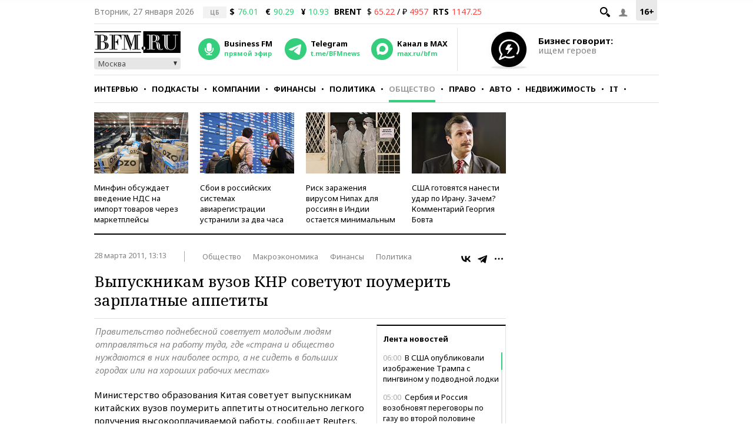

--- FILE ---
content_type: application/javascript
request_url: https://smi2.ru/counter/settings?payload=CMKIAhjBytrrvzM6JGQ1ODEwM2I5LTI1NTMtNDllYy1hYjE5LWIwOTBkMDFjMDEzMA&cb=_callbacks____0mkw12ix7
body_size: 1515
content:
_callbacks____0mkw12ix7("[base64]");